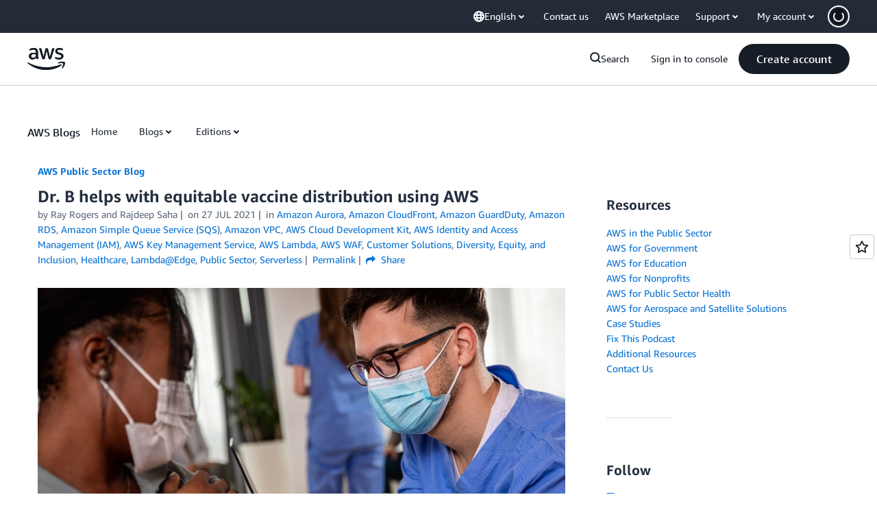

--- FILE ---
content_type: text/html;charset=UTF-8
request_url: https://amazonwebservicesinc.tt.omtrdc.net/m2/amazonwebservicesinc/ubox/raw?mboxPC=1769439065804-768416&mboxSession=1769439065802-663333&uniq=1769439066441-440229
body_size: -359
content:
{"url":"/en_US/dm/awsm/house/blog/sidebars/chat_4296_contact-us-ps","campaignId":"345529","environmentId":"350","userPCId":"1769439065804-768416.44_0"}

--- FILE ---
content_type: text/html;charset=UTF-8
request_url: https://amazonwebservicesinc.tt.omtrdc.net/m2/amazonwebservicesinc/ubox/raw?mboxPC=1769439065804-768416&mboxSession=1769439065802-663333&uniq=1769439066441-531414
body_size: -91
content:
{"url":"/en_US/optimization_testing/ccba-footer/master","campaignId":"610677","environmentId":"350","userPCId":"1769439065804-768416.44_0"}

--- FILE ---
content_type: text/css
request_url: https://a0.awsstatic.com/libra-css/css/1.0.509/vendor/fontawesome.css
body_size: 6431
content:
.icon-glass:before{content:"\f000"}.icon-music:before{content:"\f001"}.icon-search:before{content:"\f002"}.icon-envelope-o:before{content:"\f003"}.icon-heart:before{content:"\f004"}.icon-star:before{content:"\f005"}.icon-star-o:before{content:"\f006"}.icon-user:before{content:"\f007"}.icon-film:before{content:"\f008"}.icon-th-large:before{content:"\f009"}.icon-th:before{content:"\f00a"}.icon-th-list:before{content:"\f00b"}.icon-check:before{content:"\f00c"}.icon-close:before,.icon-remove:before,.icon-times:before{content:"\f00d"}.icon-search-plus:before{content:"\f00e"}.icon-search-minus:before{content:"\f010"}.icon-power-off:before{content:"\f011"}.icon-signal:before{content:"\f012"}.icon-cog:before,.icon-gear:before{content:"\f013"}.icon-trash-o:before{content:"\f014"}.icon-home:before{content:"\f015"}.icon-file-o:before{content:"\f016"}.icon-clock-o:before{content:"\f017"}.icon-road:before{content:"\f018"}.icon-download:before{content:"\f019"}.icon-arrow-circle-o-down:before{content:"\f01a"}.icon-arrow-circle-o-up:before{content:"\f01b"}.icon-inbox:before{content:"\f01c"}.icon-play-circle-o:before{content:"\f01d"}.icon-repeat:before,.icon-rotate-right:before{content:"\f01e"}.icon-refresh:before{content:"\f021"}.icon-list-alt:before{content:"\f022"}.icon-lock:before{content:"\f023"}.icon-flag:before{content:"\f024"}.icon-headphones:before{content:"\f025"}.icon-volume-off:before{content:"\f026"}.icon-volume-down:before{content:"\f027"}.icon-volume-up:before{content:"\f028"}.icon-qrcode:before{content:"\f029"}.icon-barcode:before{content:"\f02a"}.icon-tag:before{content:"\f02b"}.icon-tags:before{content:"\f02c"}.icon-book:before{content:"\f02d"}.icon-bookmark:before{content:"\f02e"}.icon-print:before{content:"\f02f"}.icon-camera:before{content:"\f030"}.icon-font:before{content:"\f031"}.icon-bold:before{content:"\f032"}.icon-italic:before{content:"\f033"}.icon-text-height:before{content:"\f034"}.icon-text-width:before{content:"\f035"}.icon-align-left:before{content:"\f036"}.icon-align-center:before{content:"\f037"}.icon-align-right:before{content:"\f038"}.icon-align-justify:before{content:"\f039"}.icon-list:before{content:"\f03a"}.icon-dedent:before,.icon-outdent:before{content:"\f03b"}.icon-indent:before{content:"\f03c"}.icon-video-camera:before{content:"\f03d"}.icon-image:before,.icon-photo:before,.icon-picture-o:before{content:"\f03e"}.icon-pencil:before{content:"\f040"}.icon-map-marker:before{content:"\f041"}.icon-adjust:before{content:"\f042"}.icon-tint:before{content:"\f043"}.icon-edit:before,.icon-pencil-square-o:before{content:"\f044"}.icon-share-square-o:before{content:"\f045"}.icon-check-square-o:before{content:"\f046"}.icon-arrows:before{content:"\f047"}.icon-step-backward:before{content:"\f048"}.icon-fast-backward:before{content:"\f049"}.icon-backward:before{content:"\f04a"}.icon-play:before{content:"\f04b"}.icon-pause:before{content:"\f04c"}.icon-stop:before{content:"\f04d"}.icon-forward:before{content:"\f04e"}.icon-fast-forward:before{content:"\f050"}.icon-step-forward:before{content:"\f051"}.icon-eject:before{content:"\f052"}.icon-chevron-left:before{content:"\f053"}.icon-chevron-right:before{content:"\f054"}.icon-plus-circle:before{content:"\f055"}.icon-minus-circle:before{content:"\f056"}.icon-times-circle:before{content:"\f057"}.icon-check-circle:before{content:"\f058"}.icon-question-circle:before{content:"\f059"}.icon-info-circle:before{content:"\f05a"}.icon-crosshairs:before{content:"\f05b"}.icon-times-circle-o:before{content:"\f05c"}.icon-check-circle-o:before{content:"\f05d"}.icon-ban:before{content:"\f05e"}.icon-arrow-left:before{content:"\f060"}.icon-arrow-right:before{content:"\f061"}.icon-arrow-up:before{content:"\f062"}.icon-arrow-down:before{content:"\f063"}.icon-mail-forward:before,.icon-share:before{content:"\f064"}.icon-expand:before{content:"\f065"}.icon-compress:before{content:"\f066"}.icon-plus:before{content:"\f067"}.icon-minus:before{content:"\f068"}.icon-asterisk:before{content:"\f069"}.icon-exclamation-circle:before{content:"\f06a"}.icon-gift:before{content:"\f06b"}.icon-leaf:before{content:"\f06c"}.icon-fire:before{content:"\f06d"}.icon-eye:before{content:"\f06e"}.icon-eye-slash:before{content:"\f070"}.icon-exclamation-triangle:before,.icon-warning:before{content:"\f071"}.icon-plane:before{content:"\f072"}.icon-calendar:before{content:"\f073"}.icon-random:before{content:"\f074"}.icon-comment:before{content:"\f075"}.icon-magnet:before{content:"\f076"}.icon-chevron-up:before{content:"\f077"}.icon-chevron-down:before{content:"\f078"}.icon-retweet:before{content:"\f079"}.icon-shopping-cart:before{content:"\f07a"}.icon-folder:before{content:"\f07b"}.icon-folder-open:before{content:"\f07c"}.icon-arrows-v:before{content:"\f07d"}.icon-arrows-h:before{content:"\f07e"}.icon-bar-chart-o:before,.icon-bar-chart:before{content:"\f080"}.icon-twitter-square:before{content:url('data:image/svg+xml;charset=utf-8,<svg width="12" height="14" xmlns="http://www.w3.org/2000/svg" viewBox="0 0 448 512"><!--!Font Awesome Free 6.6.0 by @fontawesome - https://fontawesome.com License - https://fontawesome.com/license/free Copyright 2024 Fonticons, Inc.--><path fill="%230972d3" d="M64 32C28.7 32 0 60.7 0 96v320c0 35.3 28.7 64 64 64h320c35.3 0 64-28.7 64-64V96c0-35.3-28.7-64-64-64H64zm297.1 84L257.3 234.6 379.4 396h-95.6L209 298.1 123.3 396H75.8l111-126.9L69.7 116h98l67.7 89.5 78.2-89.5h47.5zm-37.8 251.6L153.4 142.9h-28.3l171.8 224.7h26.3z"/></svg>')}.icon-twitter-square:hover:before{content:url('data:image/svg+xml;charset=utf-8,<svg width="12" height="14" xmlns="http://www.w3.org/2000/svg" viewBox="0 0 448 512"><!--!Font Awesome Free 6.6.0 by @fontawesome - https://fontawesome.com License - https://fontawesome.com/license/free Copyright 2024 Fonticons, Inc.--><path fill="%2303315b" d="M64 32C28.7 32 0 60.7 0 96v320c0 35.3 28.7 64 64 64h320c35.3 0 64-28.7 64-64V96c0-35.3-28.7-64-64-64H64zm297.1 84L257.3 234.6 379.4 396h-95.6L209 298.1 123.3 396H75.8l111-126.9L69.7 116h98l67.7 89.5 78.2-89.5h47.5zm-37.8 251.6L153.4 142.9h-28.3l171.8 224.7h26.3z"/></svg>')}.icon-facebook-square:before{content:"\f082"}.icon-camera-retro:before{content:"\f083"}.icon-key:before{content:"\f084"}.icon-cogs:before,.icon-gears:before{content:"\f085"}.icon-comments:before{content:"\f086"}.icon-thumbs-o-up:before{content:"\f087"}.icon-thumbs-o-down:before{content:"\f088"}.icon-star-half:before{content:"\f089"}.icon-heart-o:before{content:"\f08a"}.icon-sign-out:before{content:"\f08b"}.icon-linkedin-square:before{content:"\f08c"}.icon-thumb-tack:before{content:"\f08d"}.icon-external-link:before{content:"\f08e"}.icon-sign-in:before{content:"\f090"}.icon-trophy:before{content:"\f091"}.icon-github-square:before{content:"\f092"}.icon-upload:before{content:"\f093"}.icon-lemon-o:before{content:"\f094"}.icon-phone:before{content:"\f095"}.icon-square-o:before{content:"\f096"}.icon-bookmark-o:before{content:"\f097"}.icon-phone-square:before{content:"\f098"}.icon-twitter:before{content:url('data:image/svg+xml;charset=utf-8,<svg width="21.44" height="25" viewBox="0 0 1200 1227" fill="none" xmlns="http://www.w3.org/2000/svg"><path d="M714.163 519.284L1160.89 0h-105.86L667.137 450.887 357.328 0H0l468.492 681.821L0 1226.37h105.866l409.625-476.152 327.181 476.152H1200L714.137 519.284h.026zM569.165 687.828l-47.468-67.894-377.686-540.24h162.604l304.797 435.991 47.468 67.894 396.2 566.721H892.476L569.165 687.854v-.026z" fill="%23fff"/></svg>')}.icon-facebook-f:before,.icon-facebook:before{content:"\f09a"}.icon-github:before{content:"\f09b"}.icon-unlock:before{content:"\f09c"}.icon-credit-card:before{content:"\f09d"}.icon-feed:before,.icon-rss:before{content:"\f09e"}.icon-hdd-o:before{content:"\f0a0"}.icon-bullhorn:before{content:"\f0a1"}.icon-bell:before{content:"\f0f3"}.icon-certificate:before{content:"\f0a3"}.icon-hand-o-right:before{content:"\f0a4"}.icon-hand-o-left:before{content:"\f0a5"}.icon-hand-o-up:before{content:"\f0a6"}.icon-hand-o-down:before{content:"\f0a7"}.icon-arrow-circle-left:before{content:"\f0a8"}.icon-arrow-circle-right:before{content:"\f0a9"}.icon-arrow-circle-up:before{content:"\f0aa"}.icon-arrow-circle-down:before{content:"\f0ab"}.icon-globe:before{content:"\f0ac"}.icon-wrench:before{content:"\f0ad"}.icon-tasks:before{content:"\f0ae"}.icon-filter:before{content:"\f0b0"}.icon-briefcase:before{content:"\f0b1"}.icon-arrows-alt:before{content:"\f0b2"}.icon-group:before,.icon-users:before{content:"\f0c0"}.icon-chain:before,.icon-link:before{content:"\f0c1"}.icon-cloud:before{content:"\f0c2"}.icon-flask:before{content:"\f0c3"}.icon-cut:before,.icon-scissors:before{content:"\f0c4"}.icon-copy:before,.icon-files-o:before{content:"\f0c5"}.icon-paperclip:before{content:"\f0c6"}.icon-floppy-o:before,.icon-save:before{content:"\f0c7"}.icon-square:before{content:"\f0c8"}.icon-bars:before,.icon-navicon:before,.icon-reorder:before{content:"\f0c9"}.icon-list-ul:before{content:"\f0ca"}.icon-list-ol:before{content:"\f0cb"}.icon-strikethrough:before{content:"\f0cc"}.icon-underline:before{content:"\f0cd"}.icon-table:before{content:"\f0ce"}.icon-magic:before{content:"\f0d0"}.icon-truck:before{content:"\f0d1"}.icon-pinterest:before{content:"\f0d2"}.icon-pinterest-square:before{content:"\f0d3"}.icon-google-plus-square:before{content:"\f0d4"}.icon-google-plus:before{content:"\f0d5"}.icon-money:before{content:"\f0d6"}.icon-caret-down:before{content:"\f0d7"}.icon-caret-up:before{content:"\f0d8"}.icon-caret-left:before{content:"\f0d9"}.icon-caret-right:before{content:"\f0da"}.icon-columns:before{content:"\f0db"}.icon-sort:before,.icon-unsorted:before{content:"\f0dc"}.icon-sort-desc:before,.icon-sort-down:before{content:"\f0dd"}.icon-sort-asc:before,.icon-sort-up:before{content:"\f0de"}.icon-envelope:before{content:"\f0e0"}.icon-linkedin:before{content:"\f0e1"}.icon-rotate-left:before,.icon-undo:before{content:"\f0e2"}.icon-gavel:before,.icon-legal:before{content:"\f0e3"}.icon-dashboard:before,.icon-tachometer:before{content:"\f0e4"}.icon-comment-o:before{content:"\f0e5"}.icon-comments-o:before{content:"\f0e6"}.icon-bolt:before,.icon-flash:before{content:"\f0e7"}.icon-sitemap:before{content:"\f0e8"}.icon-umbrella:before{content:"\f0e9"}.icon-clipboard:before,.icon-paste:before{content:"\f0ea"}.icon-lightbulb-o:before{content:"\f0eb"}.icon-exchange:before{content:"\f0ec"}.icon-cloud-download:before{content:"\f0ed"}.icon-cloud-upload:before{content:"\f0ee"}.icon-user-md:before{content:"\f0f0"}.icon-stethoscope:before{content:"\f0f1"}.icon-suitcase:before{content:"\f0f2"}.icon-bell-o:before{content:"\f0a2"}.icon-coffee:before{content:"\f0f4"}.icon-cutlery:before{content:"\f0f5"}.icon-file-text-o:before{content:"\f0f6"}.icon-building-o:before{content:"\f0f7"}.icon-hospital-o:before{content:"\f0f8"}.icon-ambulance:before{content:"\f0f9"}.icon-medkit:before{content:"\f0fa"}.icon-fighter-jet:before{content:"\f0fb"}.icon-beer:before{content:"\f0fc"}.icon-h-square:before{content:"\f0fd"}.icon-plus-square:before{content:"\f0fe"}.icon-angle-double-left:before{content:"\f100"}.icon-angle-double-right:before{content:"\f101"}.icon-angle-double-up:before{content:"\f102"}.icon-angle-double-down:before{content:"\f103"}.icon-angle-left:before{content:"\f104"}.icon-angle-right:before{content:"\f105"}.icon-angle-up:before{content:"\f106"}.icon-angle-down:before{content:"\f107"}.icon-desktop:before{content:"\f108"}.icon-laptop:before{content:"\f109"}.icon-tablet:before{content:"\f10a"}.icon-mobile-phone:before,.icon-mobile:before{content:"\f10b"}.icon-circle-o:before{content:"\f10c"}.icon-quote-left:before{content:"\f10d"}.icon-quote-right:before{content:"\f10e"}.icon-spinner:before{content:"\f110"}.icon-circle:before{content:"\f111"}.icon-mail-reply:before,.icon-reply:before{content:"\f112"}.icon-github-alt:before{content:"\f113"}.icon-folder-o:before{content:"\f114"}.icon-folder-open-o:before{content:"\f115"}.icon-smile-o:before{content:"\f118"}.icon-frown-o:before{content:"\f119"}.icon-meh-o:before{content:"\f11a"}.icon-gamepad:before{content:"\f11b"}.icon-keyboard-o:before{content:"\f11c"}.icon-flag-o:before{content:"\f11d"}.icon-flag-checkered:before{content:"\f11e"}.icon-terminal:before{content:"\f120"}.icon-code:before{content:"\f121"}.icon-mail-reply-all:before,.icon-reply-all:before{content:"\f122"}.icon-star-half-empty:before,.icon-star-half-full:before,.icon-star-half-o:before{content:"\f123"}.icon-location-arrow:before{content:"\f124"}.icon-crop:before{content:"\f125"}.icon-code-fork:before{content:"\f126"}.icon-chain-broken:before,.icon-unlink:before{content:"\f127"}.icon-question:before{content:"\f128"}.icon-info:before{content:"\f129"}.icon-exclamation:before{content:"\f12a"}.icon-superscript:before{content:"\f12b"}.icon-subscript:before{content:"\f12c"}.icon-eraser:before{content:"\f12d"}.icon-puzzle-piece:before{content:"\f12e"}.icon-microphone:before{content:"\f130"}.icon-microphone-slash:before{content:"\f131"}.icon-shield:before{content:"\f132"}.icon-calendar-o:before{content:"\f133"}.icon-fire-extinguisher:before{content:"\f134"}.icon-rocket:before{content:"\f135"}.icon-maxcdn:before{content:"\f136"}.icon-chevron-circle-left:before{content:"\f137"}.icon-chevron-circle-right:before{content:"\f138"}.icon-chevron-circle-up:before{content:"\f139"}.icon-chevron-circle-down:before{content:"\f13a"}.icon-html5:before{content:"\f13b"}.icon-css3:before{content:"\f13c"}.icon-anchor:before{content:"\f13d"}.icon-unlock-alt:before{content:"\f13e"}.icon-bullseye:before{content:"\f140"}.icon-ellipsis-h:before{content:"\f141"}.icon-ellipsis-v:before{content:"\f142"}.icon-rss-square:before{content:"\f143"}.icon-play-circle:before{content:"\f144"}.icon-ticket:before{content:"\f145"}.icon-minus-square:before{content:"\f146"}.icon-minus-square-o:before{content:"\f147"}.icon-level-up:before{content:"\f148"}.icon-level-down:before{content:"\f149"}.icon-check-square:before{content:"\f14a"}.icon-pencil-square:before{content:"\f14b"}.icon-external-link-square:before{content:"\f14c"}.icon-share-square:before{content:"\f14d"}.icon-compass:before{content:"\f14e"}.icon-caret-square-o-down:before,.icon-toggle-down:before{content:"\f150"}.icon-caret-square-o-up:before,.icon-toggle-up:before{content:"\f151"}.icon-caret-square-o-right:before,.icon-toggle-right:before{content:"\f152"}.icon-eur:before,.icon-euro:before{content:"\f153"}.icon-gbp:before{content:"\f154"}.icon-dollar:before,.icon-usd:before{content:"\f155"}.icon-inr:before,.icon-rupee:before{content:"\f156"}.icon-cny:before,.icon-jpy:before,.icon-rmb:before,.icon-yen:before{content:"\f157"}.icon-rouble:before,.icon-rub:before,.icon-ruble:before{content:"\f158"}.icon-krw:before,.icon-won:before{content:"\f159"}.icon-bitcoin:before,.icon-btc:before{content:"\f15a"}.icon-file:before{content:"\f15b"}.icon-file-text:before{content:"\f15c"}.icon-sort-alpha-asc:before{content:"\f15d"}.icon-sort-alpha-desc:before{content:"\f15e"}.icon-sort-amount-asc:before{content:"\f160"}.icon-sort-amount-desc:before{content:"\f161"}.icon-sort-numeric-asc:before{content:"\f162"}.icon-sort-numeric-desc:before{content:"\f163"}.icon-thumbs-up:before{content:"\f164"}.icon-thumbs-down:before{content:"\f165"}.icon-youtube-square:before{content:"\f166"}.icon-youtube:before{content:"\f167"}.icon-xing:before{content:"\f168"}.icon-xing-square:before{content:"\f169"}.icon-youtube-play:before{content:"\f16a"}.icon-dropbox:before{content:"\f16b"}.icon-stack-overflow:before{content:"\f16c"}.icon-instagram:before{content:"\f16d"}.icon-flickr:before{content:"\f16e"}.icon-adn:before{content:"\f170"}.icon-bitbucket:before{content:"\f171"}.icon-bitbucket-square:before{content:"\f172"}.icon-tumblr:before{content:"\f173"}.icon-tumblr-square:before{content:"\f174"}.icon-long-arrow-down:before{content:"\f175"}.icon-long-arrow-up:before{content:"\f176"}.icon-long-arrow-left:before{content:"\f177"}.icon-long-arrow-right:before{content:"\f178"}.icon-apple:before{content:"\f179"}.icon-windows:before{content:"\f17a"}.icon-android:before{content:"\f17b"}.icon-linux:before{content:"\f17c"}.icon-dribbble:before{content:"\f17d"}.icon-skype:before{content:"\f17e"}.icon-foursquare:before{content:"\f180"}.icon-trello:before{content:"\f181"}.icon-female:before{content:"\f182"}.icon-male:before{content:"\f183"}.icon-gittip:before,.icon-gratipay:before{content:"\f184"}.icon-sun-o:before{content:"\f185"}.icon-moon-o:before{content:"\f186"}.icon-archive:before{content:"\f187"}.icon-bug:before{content:"\f188"}.icon-vk:before{content:"\f189"}.icon-weibo:before{content:"\f18a"}.icon-renren:before{content:"\f18b"}.icon-pagelines:before{content:"\f18c"}.icon-stack-exchange:before{content:"\f18d"}.icon-arrow-circle-o-right:before{content:"\f18e"}.icon-arrow-circle-o-left:before{content:"\f190"}.icon-caret-square-o-left:before,.icon-toggle-left:before{content:"\f191"}.icon-dot-circle-o:before{content:"\f192"}.icon-wheelchair:before{content:"\f193"}.icon-vimeo-square:before{content:"\f194"}.icon-try:before,.icon-turkish-lira:before{content:"\f195"}.icon-plus-square-o:before{content:"\f196"}.icon-space-shuttle:before{content:"\f197"}.icon-slack:before{content:"\f198"}.icon-envelope-square:before{content:"\f199"}.icon-wordpress:before{content:"\f19a"}.icon-openid:before{content:"\f19b"}.icon-bank:before,.icon-institution:before,.icon-university:before{content:"\f19c"}.icon-graduation-cap:before,.icon-mortar-board:before{content:"\f19d"}.icon-yahoo:before{content:"\f19e"}.icon-google:before{content:"\f1a0"}.icon-reddit:before{content:"\f1a1"}.icon-reddit-square:before{content:"\f1a2"}.icon-stumbleupon-circle:before{content:"\f1a3"}.icon-stumbleupon:before{content:"\f1a4"}.icon-delicious:before{content:"\f1a5"}.icon-digg:before{content:"\f1a6"}.icon-pied-piper-pp:before{content:"\f1a7"}.icon-pied-piper-alt:before{content:"\f1a8"}.icon-drupal:before{content:"\f1a9"}.icon-joomla:before{content:"\f1aa"}.icon-language:before{content:"\f1ab"}.icon-fax:before{content:"\f1ac"}.icon-building:before{content:"\f1ad"}.icon-child:before{content:"\f1ae"}.icon-paw:before{content:"\f1b0"}.icon-spoon:before{content:"\f1b1"}.icon-cube:before{content:"\f1b2"}.icon-cubes:before{content:"\f1b3"}.icon-behance:before{content:"\f1b4"}.icon-behance-square:before{content:"\f1b5"}.icon-steam:before{content:"\f1b6"}.icon-steam-square:before{content:"\f1b7"}.icon-recycle:before{content:"\f1b8"}.icon-automobile:before,.icon-car:before{content:"\f1b9"}.icon-cab:before,.icon-taxi:before{content:"\f1ba"}.icon-tree:before{content:"\f1bb"}.icon-spotify:before{content:"\f1bc"}.icon-deviantart:before{content:"\f1bd"}.icon-soundcloud:before{content:"\f1be"}.icon-database:before{content:"\f1c0"}.icon-file-pdf-o:before{content:"\f1c1"}.icon-file-word-o:before{content:"\f1c2"}.icon-file-excel-o:before{content:"\f1c3"}.icon-file-powerpoint-o:before{content:"\f1c4"}.icon-file-image-o:before,.icon-file-photo-o:before,.icon-file-picture-o:before{content:"\f1c5"}.icon-file-archive-o:before,.icon-file-zip-o:before{content:"\f1c6"}.icon-file-audio-o:before,.icon-file-sound-o:before{content:"\f1c7"}.icon-file-movie-o:before,.icon-file-video-o:before{content:"\f1c8"}.icon-file-code-o:before{content:"\f1c9"}.icon-vine:before{content:"\f1ca"}.icon-codepen:before{content:"\f1cb"}.icon-jsfiddle:before{content:"\f1cc"}.icon-life-bouy:before,.icon-life-buoy:before,.icon-life-ring:before,.icon-life-saver:before,.icon-support:before{content:"\f1cd"}.icon-circle-o-notch:before{content:"\f1ce"}.icon-ra:before,.icon-rebel:before,.icon-resistance:before{content:"\f1d0"}.icon-empire:before,.icon-ge:before{content:"\f1d1"}.icon-git-square:before{content:"\f1d2"}.icon-git:before{content:"\f1d3"}.icon-hacker-news:before,.icon-y-combinator-square:before,.icon-yc-square:before{content:"\f1d4"}.icon-tencent-weibo:before{content:"\f1d5"}.icon-qq:before{content:"\f1d6"}.icon-wechat:before,.icon-weixin:before{content:"\f1d7"}.icon-paper-plane:before,.icon-send:before{content:"\f1d8"}.icon-paper-plane-o:before,.icon-send-o:before{content:"\f1d9"}.icon-history:before{content:"\f1da"}.icon-circle-thin:before{content:"\f1db"}.icon-header:before{content:"\f1dc"}.icon-paragraph:before{content:"\f1dd"}.icon-sliders:before{content:"\f1de"}.icon-share-alt:before{content:"\f1e0"}.icon-share-alt-square:before{content:"\f1e1"}.icon-bomb:before{content:"\f1e2"}.icon-futbol-o:before,.icon-soccer-ball-o:before{content:"\f1e3"}.icon-tty:before{content:"\f1e4"}.icon-binoculars:before{content:"\f1e5"}.icon-plug:before{content:"\f1e6"}.icon-slideshare:before{content:"\f1e7"}.icon-twitch:before{content:"\f1e8"}.icon-yelp:before{content:"\f1e9"}.icon-newspaper-o:before{content:"\f1ea"}.icon-wifi:before{content:"\f1eb"}.icon-calculator:before{content:"\f1ec"}.icon-paypal:before{content:"\f1ed"}.icon-google-wallet:before{content:"\f1ee"}.icon-cc-visa:before{content:"\f1f0"}.icon-cc-mastercard:before{content:"\f1f1"}.icon-cc-discover:before{content:"\f1f2"}.icon-cc-amex:before{content:"\f1f3"}.icon-cc-paypal:before{content:"\f1f4"}.icon-cc-stripe:before{content:"\f1f5"}.icon-bell-slash:before{content:"\f1f6"}.icon-bell-slash-o:before{content:"\f1f7"}.icon-trash:before{content:"\f1f8"}.icon-copyright:before{content:"\f1f9"}.icon-at:before{content:"\f1fa"}.icon-eyedropper:before{content:"\f1fb"}.icon-paint-brush:before{content:"\f1fc"}.icon-birthday-cake:before{content:"\f1fd"}.icon-area-chart:before{content:"\f1fe"}.icon-pie-chart:before{content:"\f200"}.icon-line-chart:before{content:"\f201"}.icon-lastfm:before{content:"\f202"}.icon-lastfm-square:before{content:"\f203"}.icon-toggle-off:before{content:"\f204"}.icon-toggle-on:before{content:"\f205"}.icon-bicycle:before{content:"\f206"}.icon-bus:before{content:"\f207"}.icon-ioxhost:before{content:"\f208"}.icon-angellist:before{content:"\f209"}.icon-cc:before{content:"\f20a"}.icon-ils:before,.icon-shekel:before,.icon-sheqel:before{content:"\f20b"}.icon-meanpath:before{content:"\f20c"}.icon-buysellads:before{content:"\f20d"}.icon-connectdevelop:before{content:"\f20e"}.icon-dashcube:before{content:"\f210"}.icon-forumbee:before{content:"\f211"}.icon-leanpub:before{content:"\f212"}.icon-sellsy:before{content:"\f213"}.icon-shirtsinbulk:before{content:"\f214"}.icon-simplybuilt:before{content:"\f215"}.icon-skyatlas:before{content:"\f216"}.icon-cart-plus:before{content:"\f217"}.icon-cart-arrow-down:before{content:"\f218"}.icon-diamond:before{content:"\f219"}.icon-ship:before{content:"\f21a"}.icon-user-secret:before{content:"\f21b"}.icon-motorcycle:before{content:"\f21c"}.icon-street-view:before{content:"\f21d"}.icon-heartbeat:before{content:"\f21e"}.icon-venus:before{content:"\f221"}.icon-mars:before{content:"\f222"}.icon-mercury:before{content:"\f223"}.icon-intersex:before,.icon-transgender:before{content:"\f224"}.icon-transgender-alt:before{content:"\f225"}.icon-venus-double:before{content:"\f226"}.icon-mars-double:before{content:"\f227"}.icon-venus-mars:before{content:"\f228"}.icon-mars-stroke:before{content:"\f229"}.icon-mars-stroke-v:before{content:"\f22a"}.icon-mars-stroke-h:before{content:"\f22b"}.icon-neuter:before{content:"\f22c"}.icon-genderless:before{content:"\f22d"}.icon-facebook-official:before{content:"\f230"}.icon-pinterest-p:before{content:"\f231"}.icon-whatsapp:before{content:"\f232"}.icon-server:before{content:"\f233"}.icon-user-plus:before{content:"\f234"}.icon-user-times:before{content:"\f235"}.icon-bed:before,.icon-hotel:before{content:"\f236"}.icon-viacoin:before{content:"\f237"}.icon-train:before{content:"\f238"}.icon-subway:before{content:"\f239"}.icon-medium:before{content:"\f23a"}.icon-y-combinator:before,.icon-yc:before{content:"\f23b"}.icon-optin-monster:before{content:"\f23c"}.icon-opencart:before{content:"\f23d"}.icon-expeditedssl:before{content:"\f23e"}.icon-battery-4:before,.icon-battery-full:before,.icon-battery:before{content:"\f240"}.icon-battery-3:before,.icon-battery-three-quarters:before{content:"\f241"}.icon-battery-2:before,.icon-battery-half:before{content:"\f242"}.icon-battery-1:before,.icon-battery-quarter:before{content:"\f243"}.icon-battery-0:before,.icon-battery-empty:before{content:"\f244"}.icon-mouse-pointer:before{content:"\f245"}.icon-i-cursor:before{content:"\f246"}.icon-object-group:before{content:"\f247"}.icon-object-ungroup:before{content:"\f248"}.icon-sticky-note:before{content:"\f249"}.icon-sticky-note-o:before{content:"\f24a"}.icon-cc-jcb:before{content:"\f24b"}.icon-cc-diners-club:before{content:"\f24c"}.icon-clone:before{content:"\f24d"}.icon-balance-scale:before{content:"\f24e"}.icon-hourglass-o:before{content:"\f250"}.icon-hourglass-1:before,.icon-hourglass-start:before{content:"\f251"}.icon-hourglass-2:before,.icon-hourglass-half:before{content:"\f252"}.icon-hourglass-3:before,.icon-hourglass-end:before{content:"\f253"}.icon-hourglass:before{content:"\f254"}.icon-hand-grab-o:before,.icon-hand-rock-o:before{content:"\f255"}.icon-hand-paper-o:before,.icon-hand-stop-o:before{content:"\f256"}.icon-hand-scissors-o:before{content:"\f257"}.icon-hand-lizard-o:before{content:"\f258"}.icon-hand-spock-o:before{content:"\f259"}.icon-hand-pointer-o:before{content:"\f25a"}.icon-hand-peace-o:before{content:"\f25b"}.icon-trademark:before{content:"\f25c"}.icon-registered:before{content:"\f25d"}.icon-creative-commons:before{content:"\f25e"}.icon-gg:before{content:"\f260"}.icon-gg-circle:before{content:"\f261"}.icon-tripadvisor:before{content:"\f262"}.icon-odnoklassniki:before{content:"\f263"}.icon-odnoklassniki-square:before{content:"\f264"}.icon-get-pocket:before{content:"\f265"}.icon-wikipedia-w:before{content:"\f266"}.icon-safari:before{content:"\f267"}.icon-chrome:before{content:"\f268"}.icon-firefox:before{content:"\f269"}.icon-opera:before{content:"\f26a"}.icon-internet-explorer:before{content:"\f26b"}.icon-television:before,.icon-tv:before{content:"\f26c"}.icon-contao:before{content:"\f26d"}.icon-500px:before{content:"\f26e"}.icon-amazon:before{content:"\f270"}.icon-calendar-plus-o:before{content:"\f271"}.icon-calendar-minus-o:before{content:"\f272"}.icon-calendar-times-o:before{content:"\f273"}.icon-calendar-check-o:before{content:"\f274"}.icon-industry:before{content:"\f275"}.icon-map-pin:before{content:"\f276"}.icon-map-signs:before{content:"\f277"}.icon-map-o:before{content:"\f278"}.icon-map:before{content:"\f279"}.icon-commenting:before{content:"\f27a"}.icon-commenting-o:before{content:"\f27b"}.icon-houzz:before{content:"\f27c"}.icon-vimeo:before{content:"\f27d"}.icon-black-tie:before{content:"\f27e"}.icon-fonticons:before{content:"\f280"}.icon-reddit-alien:before{content:"\f281"}.icon-edge:before{content:"\f282"}.icon-credit-card-alt:before{content:"\f283"}.icon-codiepie:before{content:"\f284"}.icon-modx:before{content:"\f285"}.icon-fort-awesome:before{content:"\f286"}.icon-usb:before{content:"\f287"}.icon-product-hunt:before{content:"\f288"}.icon-mixcloud:before{content:"\f289"}.icon-scribd:before{content:"\f28a"}.icon-pause-circle:before{content:"\f28b"}.icon-pause-circle-o:before{content:"\f28c"}.icon-stop-circle:before{content:"\f28d"}.icon-stop-circle-o:before{content:"\f28e"}.icon-shopping-bag:before{content:"\f290"}.icon-shopping-basket:before{content:"\f291"}.icon-hashtag:before{content:"\f292"}.icon-bluetooth:before{content:"\f293"}.icon-bluetooth-b:before{content:"\f294"}.icon-percent:before{content:"\f295"}.icon-gitlab:before{content:"\f296"}.icon-wpbeginner:before{content:"\f297"}.icon-wpforms:before{content:"\f298"}.icon-envira:before{content:"\f299"}.icon-universal-access:before{content:"\f29a"}.icon-wheelchair-alt:before{content:"\f29b"}.icon-question-circle-o:before{content:"\f29c"}.icon-blind:before{content:"\f29d"}.icon-audio-description:before{content:"\f29e"}.icon-volume-control-phone:before{content:"\f2a0"}.icon-braille:before{content:"\f2a1"}.icon-assistive-listening-systems:before{content:"\f2a2"}.icon-american-sign-language-interpreting:before,.icon-asl-interpreting:before{content:"\f2a3"}.icon-deaf:before,.icon-deafness:before,.icon-hard-of-hearing:before{content:"\f2a4"}.icon-glide:before{content:"\f2a5"}.icon-glide-g:before{content:"\f2a6"}.icon-sign-language:before,.icon-signing:before{content:"\f2a7"}.icon-low-vision:before{content:"\f2a8"}.icon-viadeo:before{content:"\f2a9"}.icon-viadeo-square:before{content:"\f2aa"}.icon-snapchat:before{content:"\f2ab"}.icon-snapchat-ghost:before{content:"\f2ac"}.icon-snapchat-square:before{content:"\f2ad"}.icon-pied-piper:before{content:"\f2ae"}.icon-first-order:before{content:"\f2b0"}.icon-yoast:before{content:"\f2b1"}.icon-themeisle:before{content:"\f2b2"}.icon-google-plus-circle:before,.icon-google-plus-official:before{content:"\f2b3"}.icon-fa:before,.icon-font-awesome:before{content:"\f2b4"}.icon-handshake-o:before{content:"\f2b5"}.icon-envelope-open:before{content:"\f2b6"}.icon-envelope-open-o:before{content:"\f2b7"}.icon-linode:before{content:"\f2b8"}.icon-address-book:before{content:"\f2b9"}.icon-address-book-o:before{content:"\f2ba"}.icon-address-card:before,.icon-vcard:before{content:"\f2bb"}.icon-address-card-o:before,.icon-vcard-o:before{content:"\f2bc"}.icon-user-circle:before{content:"\f2bd"}.icon-user-circle-o:before{content:"\f2be"}.icon-user-o:before{content:"\f2c0"}.icon-user-aura:before{content:url('data:image/svg+xml;charset=utf-8,<svg width="20" height="20" viewBox="0 0 20 20" fill="none" xmlns="http://www.w3.org/2000/svg"><path fill-rule="evenodd" clip-rule="evenodd" d="M6 5c0-2.21 1.79-4 4-4s4 1.79 4 4-1.79 4-4 4-4-1.79-4-4zM4 19h14v-3.5c0-2.48-2.02-4.5-4.5-4.5h-7C4.02 11 2 13.02 2 15.5V19h2z" fill="%23fff"/></svg>')}.icon-user-o-aura:before{content:url('data:image/svg+xml;charset=utf-8,<svg width="20" height="20" viewBox="0 0 20 20" fill="none" xmlns="http://www.w3.org/2000/svg"><path fill-rule="evenodd" clip-rule="evenodd" d="M5.5 5.5C5.5 7.98 7.52 10 10 10s4.5-2.02 4.5-4.5S12.48 1 10 1 5.5 3.02 5.5 5.5zm7 0a2.5 2.5 0 0 1-5 0 2.5 2.5 0 0 1 5 0zM4 19H2v-3.5C2 13.02 4.02 11 6.5 11h7c2.48 0 4.5 2.02 4.5 4.5V19h-2v-3.5a2.5 2.5 0 0 0-2.5-2.5h-7A2.5 2.5 0 0 0 4 15.5V19z" fill="%23fff"/></svg>')}.icon-id-badge:before{content:"\f2c1"}.icon-drivers-license:before,.icon-id-card:before{content:"\f2c2"}.icon-drivers-license-o:before,.icon-id-card-o:before{content:"\f2c3"}.icon-quora:before{content:"\f2c4"}.icon-free-code-camp:before{content:"\f2c5"}.icon-telegram:before{content:"\f2c6"}.icon-thermometer-4:before,.icon-thermometer-full:before,.icon-thermometer:before{content:"\f2c7"}.icon-thermometer-3:before,.icon-thermometer-three-quarters:before{content:"\f2c8"}.icon-thermometer-2:before,.icon-thermometer-half:before{content:"\f2c9"}.icon-thermometer-1:before,.icon-thermometer-quarter:before{content:"\f2ca"}.icon-thermometer-0:before,.icon-thermometer-empty:before{content:"\f2cb"}.icon-shower:before{content:"\f2cc"}.icon-bath:before,.icon-bathtub:before,.icon-s15:before{content:"\f2cd"}.icon-podcast:before{content:"\f2ce"}.icon-window-maximize:before{content:"\f2d0"}.icon-window-minimize:before{content:"\f2d1"}.icon-window-restore:before{content:"\f2d2"}.icon-times-rectangle:before,.icon-window-close:before{content:"\f2d3"}.icon-times-rectangle-o:before,.icon-window-close-o:before{content:"\f2d4"}.icon-bandcamp:before{content:"\f2d5"}.icon-grav:before{content:"\f2d6"}.icon-etsy:before{content:"\f2d7"}.icon-imdb:before{content:"\f2d8"}.icon-ravelry:before{content:"\f2d9"}.icon-eercast:before{content:"\f2da"}.icon-microchip:before{content:"\f2db"}.icon-snowflake-o:before{content:"\f2dc"}.icon-superpowers:before{content:"\f2dd"}.icon-wpexplorer:before{content:"\f2de"}.icon-meetup:before{content:"\f2e0"}